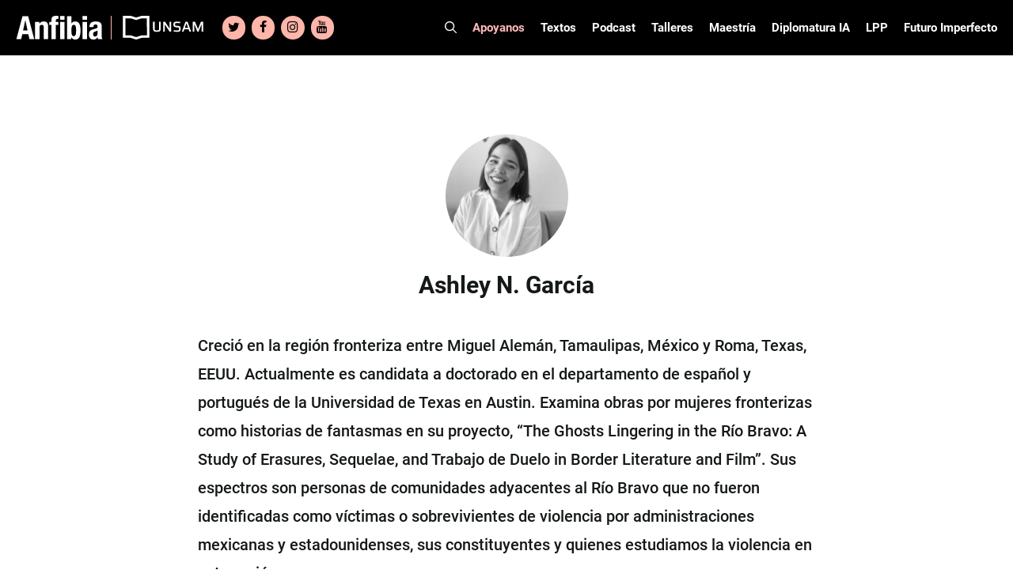

--- FILE ---
content_type: text/html; charset=utf-8
request_url: https://www.google.com/recaptcha/api2/aframe
body_size: 268
content:
<!DOCTYPE HTML><html><head><meta http-equiv="content-type" content="text/html; charset=UTF-8"></head><body><script nonce="4dKNyB2HT5upkrwLUx67sA">/** Anti-fraud and anti-abuse applications only. See google.com/recaptcha */ try{var clients={'sodar':'https://pagead2.googlesyndication.com/pagead/sodar?'};window.addEventListener("message",function(a){try{if(a.source===window.parent){var b=JSON.parse(a.data);var c=clients[b['id']];if(c){var d=document.createElement('img');d.src=c+b['params']+'&rc='+(localStorage.getItem("rc::a")?sessionStorage.getItem("rc::b"):"");window.document.body.appendChild(d);sessionStorage.setItem("rc::e",parseInt(sessionStorage.getItem("rc::e")||0)+1);localStorage.setItem("rc::h",'1763632051000');}}}catch(b){}});window.parent.postMessage("_grecaptcha_ready", "*");}catch(b){}</script></body></html>

--- FILE ---
content_type: text/css
request_url: https://www.revistaanfibia.com/wp-content/cache/min/1/wp-content/plugins/my-marginalia/dist/blocks.style.build.css?ver=1763604008
body_size: -21
content:
.wp-block-davidfcarr-marginalia{clear:both;border-bottom:thin dotted #AAA;margin-bottom:5px}.marginaliaMain h1,.marginaliaMain h2,.marginaliaMain h3,.marginaliaMain h4,.marginaliaMain h5{clear:none}

--- FILE ---
content_type: text/css
request_url: https://www.revistaanfibia.com/wp-content/cache/min/1/wp-content/themes/anfibiapress/assets/css/anfibia-single-autor-style.css?ver=1763604011
body_size: 304
content:
.entry-header{text-align:center;padding-top:80px}.entry-thumbnail-container img{border-radius:50%;width:155px;height:155px;object-fit:cover;filter:grayscale(100%)}.entry-header .entry-author-details-container h2{font-weight:700;font-size:18px;line-height:21px;color:#6653FF;margin-bottom:0}.entry-header .entry-author-details-container h1{font-weight:900;font-size:30px;line-height:28px;color:#141916;margin-bottom:.5em;margin-top:.5em}.author-social-media-container svg{width:31px;height:30px}.entry-content p{font-weight:500;font-size:20px;line-height:36px;color:#141916;max-width:800px;margin:0 auto 0 auto;padding:20px}.entry-author-related-posts{max-width:1200px;margin:0 auto 2em auto}.post-image-above-header .inside-article .featured-image,.post-image-above-header .inside-article .post-image{margin-bottom:0}.anfibia-post-grid-container{padding:10px}.single-autor .post-flex-container{justify-content:initial}@media (max-width:1400px){.entry-content p{padding:10px}}@media (max-width:768px){.entry-content p{font-size:18px;line-height:20px}}

--- FILE ---
content_type: image/svg+xml
request_url: https://www.revistaanfibia.com/wp-content/uploads/2021/09/logo_anfibia.svg
body_size: 638
content:
<svg id="Capa_1" data-name="Capa 1" xmlns="http://www.w3.org/2000/svg" viewBox="0 0 253.15 70"><defs><style>.cls-1{fill:#fff;}</style></defs><path class="cls-1" d="M57.27,21.31H69.73v5.94h.18c2.74-5,7.36-7.26,12.93-7.26,8.2,0,12.92,4.34,12.92,14.44V72.06h-13v-35C82.75,31.88,81,30,77.17,30c-4.62,0-6.88,2.83-6.88,8.4V72.06h-13Z" transform="translate(-2.28 -3.39)"/><path class="cls-1" d="M105.46,30.18h-6.6V21.31h6.6V15.56c0-9.15,5.2-12.17,13.59-12.17,2.27,0,4.63.09,7,.28v9.25a6.47,6.47,0,0,0-1.32-.09h-1.23c-3.67,0-5,1.13-5,4v4.43H126v8.87h-7.55V72.06h-13ZM131.13,4h13V15.08h-13Zm0,17.36h13V72.07h-13Z" transform="translate(-2.28 -3.39)"/><path class="cls-1" d="M197.33,4h13V15.08h-13Zm0,17.36h13V72.07h-13Z" transform="translate(-2.28 -3.39)"/><path class="cls-1" d="M151.49,4.71h13V26h.19c2.74-4.06,6-6,11-6,10.66,0,15.56,7.83,15.56,26.7s-4.9,26.7-15.56,26.7c-5.2,0-8.59-1.89-11.51-6.7H164v5.37H151.49ZM171.4,63.39c5.66,0,6.8-5.66,6.8-16.7S177.06,30,171.4,30s-6.89,5.66-6.89,16.7,1.13,16.7,6.89,16.7" transform="translate(-2.28 -3.39)"/><path class="cls-1" d="M217.61,36.88V35.65c0-11.7,8-15.66,17.83-15.66,15.46,0,18.39,6.42,18.39,15.57V62.25c0,4.81.38,6.8,1.6,9.81H243a19.75,19.75,0,0,1-1.6-5.27h-.19c-3,5.27-6.6,6.6-12.93,6.6-9,0-12.26-7.74-12.26-14.53,0-9.62,3.87-13.39,12.83-15.85l7.36-2c3.86-1,5.19-2.55,5.19-5.94,0-3.87-1.6-6.23-6-6.23-4.06,0-6,2.55-6,6.6v1.42Zm23.77,9.81a14.46,14.46,0,0,1-5.57,2.55c-5.28,1.13-7.36,3.68-7.36,8.2,0,3.88,1.42,7.08,4.9,7.08s8-2.17,8-7.83Z" transform="translate(-2.28 -3.39)"/><path class="cls-1" d="M20.11,4.71H36.9L54.73,72.06H40.58L37.47,57.82H19.55L16.43,72.06H2.28Zm1.79,42H35.11L28.6,16.41h-.19Z" transform="translate(-2.28 -3.39)"/></svg>

--- FILE ---
content_type: application/javascript; charset=utf-8
request_url: https://www.revistaanfibia.com/wp-content/cache/min/1/wp-content/themes/anfibiapress/assets/js/mobile-header.js?ver=1763604008
body_size: 64
content:
(function($){'use strict';$(function(){$('.mobile-sharer-btn').click(function(){const ariaExpandend=$(this).attr('aria-expanded');let result='true';if(ariaExpandend==='true'){result="false"}
sharerMenu(result);$(this).attr('aria-expanded',result)})});function sharerMenu(show){if(show==='true'){$('.mobile-sharer').addClass('show')}else{$('.mobile-sharer').removeClass('show')}}})(jQuery)

--- FILE ---
content_type: application/javascript; charset=utf-8
request_url: https://www.revistaanfibia.com/wp-content/cache/min/1/wp-content/plugins/broobe-blocks/assets/js/post-grid-load-more-scripts.js?ver=1763604008
body_size: 438
content:
(function($){$(function(){$('.load-more-btn').click(function(){const buttonRef=$(this);const buttonContainerRef=$(buttonRef).parents('.load-more-container');const gridContainerRef=$(buttonContainerRef).siblings('.post-flex-container');const gridWrapper=$(gridContainerRef).parent();let tagFilter=[];$(gridWrapper).find('.load-more-posts.tagFilter').each(function(){tagFilter.push(parseInt($(this).val()))});let categoryFilter=[];$(gridWrapper).find('.load-more-posts.categoryFilter').each(function(){categoryFilter.push(parseInt($(this).val()))});$.ajax(postGrid.ajaxUrl,{method:'POST',data:{action:postGrid.fetchPosts,numberposts:$(gridWrapper).find('.load-more-posts.numberposts').val(),paged:$(gridWrapper).find('.load-more-posts.paged').val(),columns:$(gridWrapper).find('.load-more-posts.columns').val(),categoryFilter:categoryFilter,tagFilter:tagFilter,search:$(gridWrapper).find('.load-more-posts.search').val(),author_id:$(gridWrapper).find('.load-more-posts.author_id').val(),showStickyPost:$(gridWrapper).find('.load-more-posts.showStickyPost').val(),taxonomy:$(gridWrapper).find('.load-more-posts.taxonomy').val(),excludePosts:$(gridWrapper).find('.load-more-posts.excludePosts').val(),excludeCarouselNotes:$(gridWrapper).find('.load-more-posts.excludeCarouselNotes').val(),excludeSpecialNotes:$(gridWrapper).find('.load-more-posts.excludeSpecialNotes').val(),},beforeSend:function(){$(buttonRef).prop('disabled',!0)},success:function(response){if(response.success){const paged=parseInt($(gridWrapper).find('.load-more-posts.paged').val());$(gridWrapper).find('.load-more-posts.paged').val(paged+1);$(gridContainerRef).append(response.data)}else{$(gridWrapper).find('.load-more-container').html('<h2>'+response.data+'</h2>')}},error:function(error){$(gridWrapper).find('.load-more-container').html('<h2>Ocurrió un error al buscar textos</h2>');console.log(error)},complete:function(){$(buttonRef).prop('disabled',!1)}})})})})(jQuery)

--- FILE ---
content_type: application/javascript; charset=utf-8
request_url: https://www.revistaanfibia.com/wp-content/cache/min/1/wp-content/plugins/broobe-blocks/assets/js/image-carousel-scripts.js?ver=1763604008
body_size: 94
content:
(function($){$(function(){initializeCptCarousel()});function initializeCptCarousel(){$('.broobe-blocks-image-carousel').each(function(){$(this).not(".slick-initialized").slick({slidesToShow:1,slidesToScroll:1,arrows:!0,lazyLoad:'ondemand',infinite:!0,autoplay:!0,autoplaySpeed:2000,rows:0,prevArrow:$(this).parent().find('.image-carousel-prev-arrow'),nextArrow:$(this).parent().find('.image-carousel-next-arrow')})})}})(jQuery)

--- FILE ---
content_type: application/javascript; charset=utf-8
request_url: https://www.revistaanfibia.com/wp-content/cache/min/1/wp-content/plugins/broobe-blocks/assets/js/post-grid-scripts.js?ver=1763604008
body_size: 22
content:
(function($){$(function(){$('.share-btn').click(function(){if($(this).hasClass('is-opened')){$(this).removeClass('is-opened');$(this).siblings('.icons').fadeOut()}else{$(this).addClass('is-opened');$(this).siblings('.icons').fadeIn()}
$(this).find('.close-icon').toggle();$(this).find('.share-icon').toggle()})})})(jQuery)